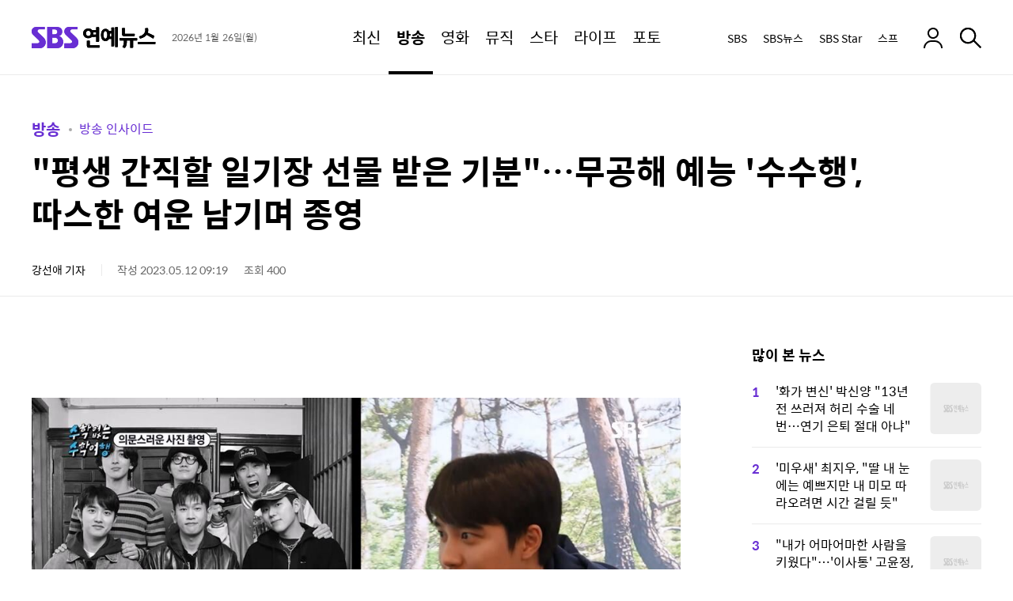

--- FILE ---
content_type: application/javascript;charset=UTF-8
request_url: https://ent.sbs.co.kr/static/js/comment.js?_20260114
body_size: 1329
content:
'use strict';function initComment(){CommentLayoutLoader.init();$(document).on("click",".btn-comment-all",function(e){if(CommentLayoutLoader.isLoaded())return;e.preventDefault();e.stopImmediatePropagation();const btn=this;if(btn.dataset.loading==="true")return;btn.dataset.loading="true";CommentLayoutLoader.ensureAll();$(document).one("comment:list:ready",function(){btn.dataset.loading="false";btn.click()})})}
window.CommentLayoutLoader=function(){const CSS_URL="https://static.sbsdlab.co.kr/css/md-comment.css";const $mainEl=$("#comment-fetch");const COMMENT_SCRIPTS=[{src:"https://static.sbsdlab.co.kr/common/comment/commentCommon.js",init:"initCommentCommon"},{src:"https://static.sbsdlab.co.kr/common/comment/commentLayout.js",init:"initCommentLayOut"},{src:"https://static.sbsdlab.co.kr/common/comment/commentMy.js",init:"initCommentMy"},{src:"https://static.sbsdlab.co.kr/common/comment/commentAll.js",init:"initCommentAll"},
{src:"https://static.sbsdlab.co.kr/common/comment/commentAlert.js",init:"initCommentAlert"}];let cssLoaded=false;let jsLoaded=false;let jsLoadingPromise=null;let observerInitialized=false;function loadCSS(){if(cssLoaded)return Promise.resolve();if(document.querySelector('link[href\x3d"'+CSS_URL+'"]')){cssLoaded=true;showComment();return Promise.resolve()}return new Promise(function(resolve,reject){const link=document.createElement("link");link.rel="stylesheet";link.href=CSS_URL;link.onload=function(){cssLoaded=
true;showComment();resolve()};link.onerror=reject;document.head.appendChild(link)})}function showComment(){if($mainEl.length)$mainEl.css("visibility","visible")}function loadScript(src){return new Promise(function(resolve,reject){if(document.querySelector('script[src\x3d"'+src+'"]')){resolve();return}const s=document.createElement("script");s.src=src;s.defer=true;s.onload=resolve;s.onerror=reject;document.body.appendChild(s)})}function loadScriptsSequentially(){return COMMENT_SCRIPTS.reduce(function(promise,
item){return promise.then(function(){return loadScript(item.src).then(function(){if(item.init&&typeof window[item.init]==="function")window[item.init]()})})},Promise.resolve())}function loadJSOnce(){if(jsLoaded)return Promise.resolve();if(jsLoadingPromise)return jsLoadingPromise;jsLoadingPromise=loadScriptsSequentially().then(function(){jsLoaded=true}).catch(function(e){jsLoadingPromise=null;throw e;});return jsLoadingPromise}function initObserver(){if(observerInitialized||!$mainEl.length)return;
observerInitialized=true;$mainEl.css("visibility","hidden");const rect=$mainEl[0].getBoundingClientRect();if(rect.top<window.innerHeight+300){loadCSS();loadJSOnce();return}const observer=new IntersectionObserver(function(entries,obs){if(!entries[0].isIntersecting)return;loadCSS();loadJSOnce();obs.disconnect()},{rootMargin:"500px"});observer.observe($mainEl[0])}return{init:function(){if(document.readyState==="loading")document.addEventListener("DOMContentLoaded",initObserver);else initObserver()},
ensureAll:function(){return Promise.all([loadCSS(),loadJSOnce()])},isLoaded:function(){return jsLoaded}}}();
window.CommentPageContext=function(){function pageInfo(){const params=new URLSearchParams(location.search);let key="";if(params.has("article_id"))key="article_id";else if(params.has("tag_id"))key="tag_id";else if(params.has("news_id")||params.has("newsId"))key="news_id";else if(params.has("no"))key="no";switch(key){case "article_id":return{category:"EA",articleId:params.get("article_id")};case "tag_id":return{category:"ET",articleId:params.get("tag_id")};case "news_id":return{category:"NA",articleId:params.get("news_id")||
params.get("newsId")};case "no":return{category:"NB",articleId:params.get("no")};default:return{category:"",articleId:""}}}return{pageInfo:pageInfo}}();$(function(){const pageInfo=CommentPageContext.pageInfo();if(!pageInfo.articleId)return;const $countEl=$(".btn-comment-all .count");$.ajax({type:"GET",url:"https://news.sbs.co.kr/news/ajax/selectArticleStats.do",dataType:"json",cache:false,xhrFields:{withCredentials:true},data:pageInfo}).done(function(res){$countEl.text(res&&res.COMMENT_CNT||0)})});